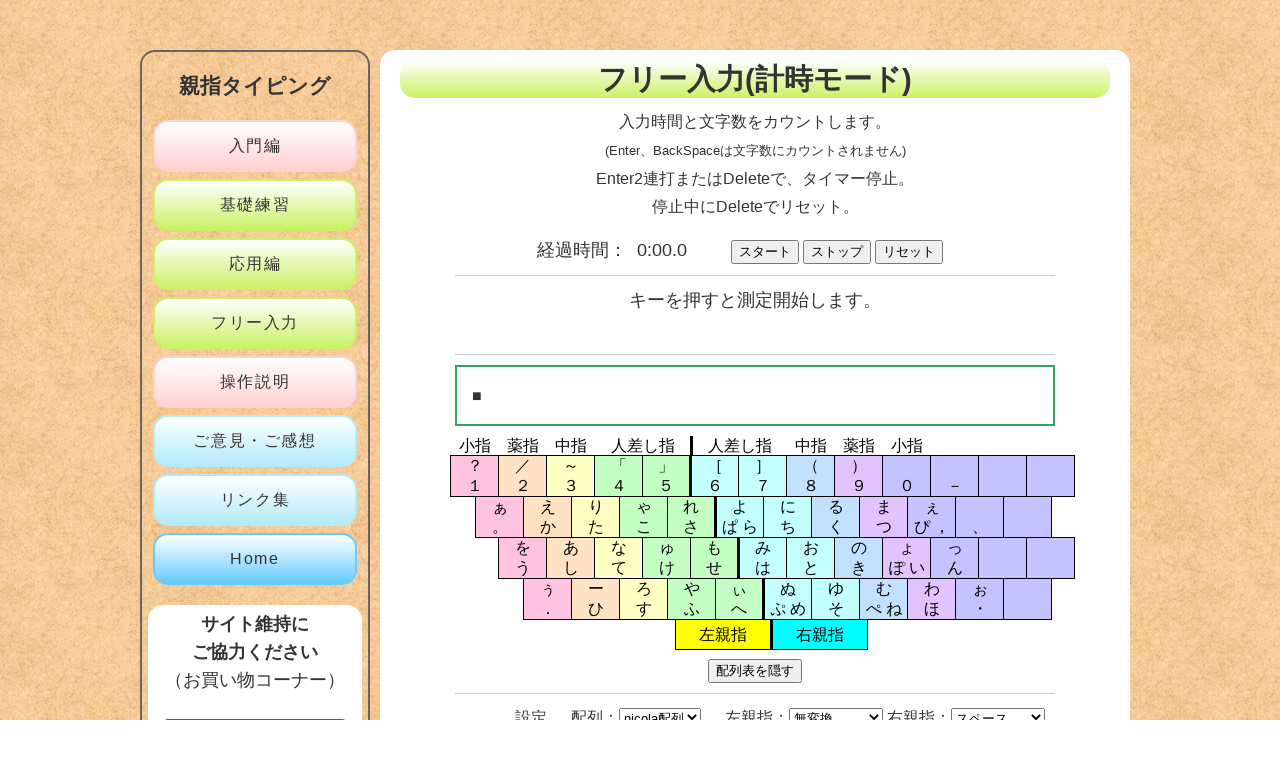

--- FILE ---
content_type: text/html; charset=UTF-8
request_url: https://oyayubi-typing.solaniwa.net/free-typing/free-typing_ctup.php
body_size: 5451
content:
<!doctype html>
<html lang="ja">
<head>
  <meta charset="utf-8">
  <title>フリー入力(計時モード)｜親指タイピング</title>
  <!-- Google tag (gtag.js) -->
<script async src="https://www.googletagmanager.com/gtag/js?id=G-5GW4TR409V"></script>
<script>
  window.dataLayer = window.dataLayer || [];
  function gtag(){dataLayer.push(arguments);}
  gtag('js', new Date());

  gtag('config', 'G-5GW4TR409V');
</script>

<meta name="viewport" content="width=device-width, initial-scale=1.0">
  <meta name="description" content="親指シフト入力のタイピングゲームができるサイトです。特別なソフト不要、英数入力モードのままで遊べます。">
  <link rel="stylesheet" href="/css/base.css?date=20210830">
  <link rel="stylesheet" href="/css/game.css?date=20210825">
  <link rel="stylesheet" href="/css/semai.css?date=20210830">
</head>
<body>
  <div id="waku" class="free">
    <div id="main">
      <h1 id="title">フリー入力(計時モード)</h1>
      
      <p id="howto">入力時間と文字数をカウントします。<br>
        <small>(Enter、BackSpaceは文字数にカウントされません)</small><br>
        Enter2連打またはDeleteで、タイマー停止。<br>停止中にDeleteでリセット。      </p>

      <span class="timer">経過時間：<span id="timer">　</span></span>

      <span id="timer-buttons">
        <input type="button" id="start" value="スタート">
        <input type="button" id="stop" value="ストップ">
        <input type="button" id="reset" value="リセット">
      </span>

      <div id="message">読み込み中・・・</div>
      <div id="field">■</div>
      <!--配列表ここから-->
<div id="hairetsuimg-show">
  <div id="hairetsuimg"></div>
  <input type="button" id="hairetsuimg-hide-button" value="配列表を隠す">
</div>
<div id="hairetsuimg-hide" class="hidden">
  <input type="button" id="hairetsuimg-show-button" value="配列表を表示">
</div><!--/配列表-->

      <div id="setting" class="win">
  <span id="setting-title">設定</span>
  <span id="hairetsu">
    配列：<select id="hairetsu-select">
    </select>
  </span>　<!--/hairetsu-->
  <span id="thumb">
    左親指：<select id="thumbL-select">
      <option value="Alt">Alt<small>非推奨</small></option>
      <option value="NonConvert">無変換</option>
      <option value="Space">スペース</option>
      <option value="Lang2">英数(mac用)</option>
    </select>
    右親指：<select id="thumbR-select">
      <option value="Space">スペース</option>
      <option value="Convert">変換</option>
      <option value="KanaMode">かな(mac用)</option>
    </select>
  </span><!--/thumb-->
  <br>
  <input type="button" id="show-config-button" value="その他の設定▼">
  <form id="other-config" class="hidden" style="text-align:left;">
    <p>キーの判定遅延時間(ミリ秒)　
    <input type="button" id="reset-margin-button" value="デフォルトに戻す(30, 30)"></p>
    <div id="head">
      文字キー：
      <input type="number" id="head-margin-num" min="0" step="1">
      <input type="range" id="head-margin-range" min="0" step="1">
    </div>
    <div id="tail">
      親指キー：
      <input type="number" id="tail-margin-num" min="0" step="1">
      <input type="range" id="tail-margin-range" min="0" step="1">
    </div>
    <small>※お使いの環境などにより誤差が出ます。
    　<a id="margin-img-button" href="javascript:void(0)">イメージ図</a>
    　<a id="margin-hint-button" href="javascript:void(0)">設定例</a></small><br>
    <div id="margin-img" class="hidden">
      <img src="../img/shiftmargin.png" alt="キー判定遅延時間のイメージ図" width="420" height="140">
    </div>
    <div id="margin-hint" class="hidden">
      設定例：<br>親指を早めに押さないと反応が悪い時 → 文字キー遅延時間を長くする<br>シフトが次のキーに響く時 → 親指キー遅延時間を短くする<br>    </div>
    <!--
    <input type="button" id="button" value="ローカルストレージを見る(動作確認用)" onclick="document.getElementById('show-storage').textContent = storage.headMargin + '/' + storage.tailMargin">
  	<div id="show-storage">ここに出力</div>
    -->
  </form><!--/other-config-->
  <div id="pc-switch-wrap" class="to-mac">
  <form method="post">
    <p>mac用のキーが選択されました。<br>
  ページを再読込して、動作モードをmacに切り替えますか？<br>
  <small>※macは、<span style="font-weight: bold;">Chromeではうまく動作しません。</span>SafariまたはFirefoxをお使いください。<br>
  ※親指キー反応遅延時間は、macデフォルト(40,40)に再設定されます。</small>
  </p>

    <input type="submit" id="win-mac-switch-button" value="切り替える">
    <input type="button" id="win-mac-switch-cancel-button" value="今はしない">
    <input type="hidden" name="pc-type" value="mac">
  </form>
</div>

</div><!--/setting-->

      <script async src="https://pagead2.googlesyndication.com/pagead/js/adsbygoogle.js?client=ca-pub-1915127001732029"
     crossorigin="anonymous"></script>
<!-- 親指タイピング：メニュー下 -->
<ins class="adsbygoogle"
     style="display:block"
     data-ad-client="ca-pub-1915127001732029"
     data-ad-slot="2751245871"
     data-ad-format="auto"
     data-full-width-responsive="true"></ins>
<script>
     (adsbygoogle = window.adsbygoogle || []).push({});
</script>    </div><!-- /main -->

<nav id="pankuzu"><!-- 幅狭ウインドウ用パンくずナビ -->
  <ul>
    <li id="home"><a href="../index.php">親指タイピング</a></li>
    <li><a href="index.php">フリー入力</a></li>
  </ul>
</nav>
    ﻿<div id="menu">
  <a class="logo" href="/index.html">親指タイピング</a>
  <nav>
    <a class="beginner" href="/beginner/index.php" title="ホームポジションの説明・手の置き方">入門編</a>
    <a class="training" href="/training/index.php" title="使う段を限定、片手ずつ、など">基礎練習</a>
    <a class="expand" href="/expand/index.php" title="タイピングゲーム色々">応用編</a>
    <a class="free" href="/free-typing/index.php" title="自由に練習できます">フリー入力</a>
    <a class="description" href="/description.php" title="入力画面の詳しい説明">操作説明</a>
    <a class="contact" href="/contact.php" title="一言いいたい、管理人に連絡を取りたい、はこちらから">ご意見・ご感想</a>
    <a class="link" href="/link.php" title="親指シフト環境の作り方など">リンク集</a>
    <a class="home" href="/index.php" title="トップページへ">Home</a>
  </nav>
  


<form id="shopping">
  <div id="shopping-title">サイト維持に<br>ご協力ください<br><span style="font-weight:normal, font-size:100%;">（お買い物コーナー）</span></div>
  <span class="shop-link amazon">
    <a target="_blank" href="https://www.amazon.co.jp/?&_encoding=UTF8&tag=skygarden086-22&linkCode=ur2&linkId=0a8d43da696d64e3c18cdd20f7e920c0&camp=247&creative=1211">Amazon</a>
      </span>
  <span class="shop-link rakuten">
    <a href="https://hb.afl.rakuten.co.jp/hgc/1296de76.24666bda.1296de77.7b9ea04f/?pc=https%3A%2F%2Fwww.rakuten.co.jp%2F" target="_blank" rel="nofollow sponsored noopener" style="word-wrap:break-word;"  >楽天</a>
      </span>
  
  <p class="notice">※こちらのリンクから買い物をすると、管理人に紹介料が入ります。サイト維持費の助けになりますので、ぜひご利用ください。</p>
  <p class="notice">※Amazonギフト券でカンパを送ることもできます。詳しくは<a href="/index.php#donation">こちら</a></p>
</form>

<form id="goiken-form">
  <div id="goiken-title">ご意見箱</div>
  <div class="goiken-count-wrap"><span id="goiken-count">0</span> / 150</div>
  <textarea id="goiken" name="goiken" placeholder="150字以内でご意見・ご感想をどうぞ。"></textarea>
  <div id="post-result"></div>
  <input type="button" id="goiken-post-button" value="送る">
  <div class="notice">※このフォームで送られたご意見は、個人を特定できません。返信が必要な方は、問い合わせフォームをご利用ください。</div>
</form>

<script type="text/javascript" src="/js/goiken.js?date=20190404"></script>
  <script async src="https://pagead2.googlesyndication.com/pagead/js/adsbygoogle.js?client=ca-pub-1915127001732029"
     crossorigin="anonymous"></script>
<!-- 親指タイピング：メニュー下 -->
<ins class="adsbygoogle"
     style="display:block"
     data-ad-client="ca-pub-1915127001732029"
     data-ad-slot="2751245871"
     data-ad-format="auto"
     data-full-width-responsive="true"></ins>
<script>
     (adsbygoogle = window.adsbygoogle || []).push({});
</script></div><!-- /menu -->

<footer>
  <p><small>&copy; 2017-2026 <a href="/index.php">親指タイピング</a><br>
    制作：<a href="https://solaniwa.net/profile/contact-form/" title="管理人ブログのメールフォームへ">文月かずな</a></small></p>
</footer>

<!--アクセス解析-->
<script>
  (function(i,s,o,g,r,a,m){i['GoogleAnalyticsObject']=r;i[r]=i[r]||function(){
  (i[r].q=i[r].q||[]).push(arguments)},i[r].l=1*new Date();a=s.createElement(o),
  m=s.getElementsByTagName(o)[0];a.async=1;a.src=g;m.parentNode.insertBefore(a,m)
  })(window,document,'script','https://www.google-analytics.com/analytics.js','ga');

  ga('create', 'UA-88662226-5', 'auto');
  ga('send', 'pageview');

</script>

  </div><!-- /waku -->
<!--js-setここから-->
<script type="text/javascript">
  //free,ctup
  var firstMessage = "キーを押すと測定開始します。";
</script>
<script type="text/javascript" src="../js/parameters.js?date=20190403"></script>
<script type="text/javascript" src="../js/hairetsu.js?date=20210826"></script>
<script type="text/javascript" src="../js/storage.js?date=20180807"></script>
<script type="text/javascript" src="../js/setting.js?date=20190402"></script>
<script type="text/javascript" src="../js/count.js"></script>
<script type="text/javascript">
function getKey(evt){
  var val = evt.key;
  //keyが半角スペースだったらcodeで見分ける
  if(val === " " && typeof evt.code !== "undefined") val = evt.code;
  //keyがバックスラッシュだったら、codeでの分別を試みる(codeが"undefined"なら諦める)
  if(val === "\\" && evt.code === "IntlYen") val = "yen";
  //win/Chromeのkey名に合わせる
  switch(val){
    case "Nonconvert":
    val = "NonConvert"; break;
    case "Spacebar":
    case " ":
    val = "Space"; break;
    case "Del":
    val = "Delete"; break;
    case "_":
    val = "\\"; break;
      }
  //文字キーが大文字だったら小文字に(CapsLock時)
  if(val.length === 1){
    val = val.toLowerCase();
  }
  return val;
}
//all
function cancelEvent(evt){
  if (evt.preventDefault) {
      evt.preventDefault();
  } else{
  evt.returnValue = false;
  }
}

document.onkeydown = function(evt){
  if(configFlag) return;

  var key = getKey(evt);

  //start→
//free
//ctup
    //not mac
  if(!Ctup.working && key !== "Delete") Ctup.start();
  //start//

  switch (key){

  case thumbL_key:
    thumbL_isShift = true;
    break;

  case thumbR_key:
    thumbR_isShift = true;
    break;

  //delete→
  case "Delete":
  //free
  //ctup
  if(Ctup.working){
    Ctup.stop();
  }else if(!Ctup.working){
  //all
  writtenChars = "";
  document.getElementById("field").innerHTML = "■";
  //ctup
  Ctup.reset();
  }
  break;
  //delete//

  //enter→
  case "Enter":
  //free
  //ctup
  if(Ctup.working){
    if(enterFlag){
      Ctup.stop();
    }else{
      setEnterFlag();
  //all
  writtenChars += "<br>";
  document.getElementById("field").innerHTML = writtenChars + "■";
    //ctup
    }
  }
  break;
  //enter//

  //backspace→
  case "Backspace":
   //free
     //ctup
   if(Ctup.working){
     if(writtenChars !== ""){
       if(writtenChars.substr(-1) !== ">") deletedChars++;
   //all
   if ( writtenChars.substr(-1) == ">"){
     writtenChars = writtenChars.slice(0,-4);
   } else {
     writtenChars = writtenChars.slice(0,-1);
   }
   document.getElementById("field").innerHTML = writtenChars + "■";
     //ctup
     }
   }
   break;
    //backspace//

  default:

    if(typeof kanaMap[key] == "undefined") return false;

    //default-onread//

    setTimeout(function(){
      var L = thumbL_isShift;
      var R = thumbR_isShift;
      if(L && R) return;
      var shift = L? "left": R? "right": "noshift";
      //default-delay→
  //free
  //all
  var charX = kanaMap[key][shift];
  writtenChars += charX;
  document.getElementById("field").innerHTML = writtenChars + "■";
    //ctup
  inputtedChars++;
    //default-delay//
    }, headMargin);

  }//switchここまで

  //last//

  cancelEvent(evt);
}

document.onkeyup = function(evt){
  if(configFlag) return;

  var key = getKey(evt);

  setTimeout(function(){
    if (key === thumbL_key) thumbL_isShift = false;
    if (key === thumbR_key) thumbR_isShift = false;
  }, tailMargin);

  cancelEvent(evt);
}

//free,ctup
Ctup.reset();
document.getElementById("start").onclick = function(){Ctup.start(); this.blur()};
document.getElementById("stop").onclick = function(){Ctup.stop(); this.blur()};
document.getElementById("reset").onclick = function(){
  writtenChars = '';
  document.getElementById('field').innerHTML='■';
  Ctup.reset();
  this.blur()
};
//all
document.getElementById("message").innerHTML = firstMessage;
</script>
<!--/js-set-->
</body>
</html>


--- FILE ---
content_type: text/html; charset=utf-8
request_url: https://www.google.com/recaptcha/api2/aframe
body_size: 265
content:
<!DOCTYPE HTML><html><head><meta http-equiv="content-type" content="text/html; charset=UTF-8"></head><body><script nonce="hii1bCiRVC-_iGHpEdVbeQ">/** Anti-fraud and anti-abuse applications only. See google.com/recaptcha */ try{var clients={'sodar':'https://pagead2.googlesyndication.com/pagead/sodar?'};window.addEventListener("message",function(a){try{if(a.source===window.parent){var b=JSON.parse(a.data);var c=clients[b['id']];if(c){var d=document.createElement('img');d.src=c+b['params']+'&rc='+(localStorage.getItem("rc::a")?sessionStorage.getItem("rc::b"):"");window.document.body.appendChild(d);sessionStorage.setItem("rc::e",parseInt(sessionStorage.getItem("rc::e")||0)+1);localStorage.setItem("rc::h",'1768667990972');}}}catch(b){}});window.parent.postMessage("_grecaptcha_ready", "*");}catch(b){}</script></body></html>

--- FILE ---
content_type: text/css
request_url: https://oyayubi-typing.solaniwa.net/css/base.css?date=20210830
body_size: 2496
content:
/* CSSリセット */
html, body, h1, h2, h3, h4,
/*ul, ol, li, */dl, dt, dd,
p, div, span, img, a,
table, tr, th, td {
  margin: 0;
  padding: 0;
  border: 0;
  font-weight: normal;
  font-size: 100%;
  vertical-align:baseline;
  box-sizing: border-box;
}
article, header, footer, aside,
figure, figcaption, nav, section {
  display:block;
}
body {
  line-height: 180%;
}
/*ol, ul {
  list-style: none;
  list-style-type: none;
}*/
a, input, label{
  cursor: pointer;
}

/*--------------------------------
    全体的な設定
--------------------------------*/
/*div, span{
  border: 1px solid #ccc;} /* テスト用 */

body {
  font-family: 'Hiragino Kaku Gothic ProN', 'ヒラギノ角ゴ ProN W3', Meiryo, メイリオ, Osaka, 'MS PGothic', arial, helvetica, sans-serif;
  color: #333;
  background-image: url(../img/bg.jpg);
  text-align: center;
}
/*ページの外枠*/
#waku{
	max-width: 1000px;
	margin: 50px auto;
	position:  relative;
	overflow: hidden;
}

/*--------------------------------
    メインエリア
--------------------------------*/
#main{
	background-color: #FFF;
	border-radius:15px 15px 0px 0px;
	float: right;
	margin-right: 10px;
	width: 750px;
}
/*  ページタイトル(総合トップ以外)
--------------------------------*/
#title{
	font-size: 180%;
	font-weight: bold;
	border-radius: 15px;
	margin: 10px 20px;
	padding: 5px;
}
/*　「NEW」ラベル
--------------------------------*/
.release{
	color: #ffffff;
	font-weight: bold;
	font-size: 80%;
	background: #ff9900;
	border: 1px solid #ff9900;
	border-radius: 3px;
	vertical-align: middle;
	margin-left: 5px;
	margin-right: 5px;
}
/*  jsで付けたり外したりするclassName
--------------------------------*/
/*↓"visible"は、「表示している」ことをスクリプト内で明示的に書きたいだけで、classとしての実体はありません*/
.hidden{
  display: none;
}
.visible{
}
/*正答数・ミス数・シフト不発数の色*/
.pass{
	color: #c8c8cb;  /*グレー*/
}
.miss{
	color: #ff2800;  /*赤*/
}
.missed{
	border-bottom: 2px solid #ff2800;  /*赤*/
}
.close{
	color: #66ccff;  /*水色*/
}
.closed{
	border-bottom: 2px solid #66ccff;  /*水色*/
}
#message .close{
	color: #0041ff;  /*青*/
}

/*--------------------------------
	左メニュー(幅狭ウインドウでは下)：リンクの色は総合トップのメニュー一覧と共通(ずっと下の方に項目あり)
--------------------------------*/
#menu{
	border: 2px solid #666;
	border-radius: 15px;
	float: left;
	width: 230px;
}
#menu a.logo{
	display: block;
	text-decoration: none;
	color: #333;
	font-size: 130%;
	font-weight: bold;

	margin: 15px 5%;
	padding: 5px;
}
#menu nav a{
	color: #333;
	letter-spacing: 0.1em;
	width: 90%;
	text-decoration: none;
	display: block;

	border-style: solid;
	border-width: 2px;
	border-radius: 15px;

	margin: 7px auto;
	padding: 10px;
}
/*ご意見箱*/
#goiken-form{
  width: 90%;
  margin: 20px auto;
  padding: 5px;
  background: #fff;
  border-radius: 15px;
}
#goiken-title{
  text-align: center;
  font-weight: bold;
  font-size: 110%;
  margin-bottom: 0;
}
.goiken-count-wrap{
  text-align: right;
  font-size: 80%;
}
#goiken-form textarea{
  width: 90%;
  min-height: 100px;
}
#goiken-form input{
  display: block;
  margin: 10px auto;
}
#post-result{
  font-weight: bold;
}
#goiken-form .notice{
  font-size: 70%;
  line-height: 1.6;
  text-align: left;
}

/*お買い物コーナー*/
#shopping{
  width: 90%;
  margin: 20px auto;
  padding: 5px;
  background: #fff;
  border-radius: 15px;
}
#shopping-title{
  text-align: center;
  font-weight: bold;
  font-size: 110%;
  margin-bottom: 0;
}
.shop-link{
  display: block;
  margin: 25px 10px;
  border-radius: 5px;
}
.shop-link a{
  display: block;
  border-radius: 5px;
  padding: 5px 10px;
  text-decoration: none;
  color: #fff;
  letter-spacing: 0.1em;
}
.shop-link a:hover{
  text-decoration: underline;
}
.shop-link.amazon a{
  background-color: #146eb4;
}
.shop-link.rakuten a{
  background-color: #bf0000;
}
.shop-link-appeal{
  display: block;
  margin-top: 3px;
  font-size: 80%;
  line-height: 1.5;
}
#shopping .notice{
  margin: 10px;
  font-size: 80%;
  line-height: 1.6;
  text-align: left;
}

/*広告*/
#menu div.poster{
	margin: 20px auto;
}
/*--------------------------------
    パンくずナビ(幅狭ウインドウだけ表示)
--------------------------------*/
#pankuzu{
	display: none;
}
/*--------------------------------
	フッター
--------------------------------*/
footer{
	background: rgba(255,255,255,0.5);
	float: right;
	overflow: hidden;
	margin-right: 10px;
	width: 750px;
	border-radius:0px 0px 15px 15px;
}
footer p{
	padding: 10px;
}
footer a{
	text-decoration: none;
}
footer a:hover{
	text-decoration: underline;
}

/*--------------------------------
	ボタン・見出しの色の設定。左メニュー以外は、外枠のbodyないしdivに色指定すれば当たる
--------------------------------*/

/*準備中リンク
--------------------------------*/
a.not-open{
	background-color: #999;
	border-color: #CCC;
}

/*	明るいピンク #ffd1d1 / ピンク #ff99a0
--------------------------------*/
/*左と総合トップのメニュー*/
a.beginner,
a.description{
	border-color: #ffd1d1;
	background: linear-gradient(#FFF, #ffd1d1);
}
a.beginner:hover,
a.description:hover{
	background: linear-gradient(#ffd1d1, #FFF);
}
/*メインエリア*/
.beginner h2, .beginner h3,
.description h2, .description h3{
	border-color: #ff99a0;
}
.beginner #title,
.description #title{
  background: linear-gradient(#FFF, #ffd1d1);
}
/*	明るい黄緑 #cbf266 / 緑 #35a16b
--------------------------------*/
/*左と総合トップのメニュー*/
a.training,
a.expand,
a.free{
	border-color: #cbf266;
	background: linear-gradient(#FFF, #cbf266);
}
a.training:hover,
a.expand:hover,
a.free:hover{
	background: linear-gradient(#cbf266, #FFF);
}
/*メインエリア*/
.training h2, .training h3,
.expand h2, .expand h3,
.free h2, .free h3{
	border-color: #35a16b;
}
.training #title,
.expand #title,
.free #title{
	background: linear-gradient(#FFF, #cbf266);
}
/*	明るい空色 #b4ebfa / 空色 #66ccff
--------------------------------*/
/*左と総合トップのメニュー*/
a.contact,
a.link{
	border-color: #b4ebfa;
	background: linear-gradient(#FFF, #b4ebfa);
}
a.contact:hover,
a.link:hover{
	background: linear-gradient(#b4ebfa, #FFF);
}
/*メインエリア*/
.contact h2, .contact h3,
.link h2, .link h3{
	border-color: #66ccff;
}
.contact #title,
.link #title{
	background: linear-gradient(#FFF, #b4ebfa);
}
/*	ホームカラー空色 #66ccff / 青 #0041ff→0033ccに変更
--------------------------------*/
/*左メニューと総合トップ*/
a.home{
	border-color: #66ccff;
	background: linear-gradient(#FFF, #66ccff);
}
a.home:hover{
	background: linear-gradient(#66ccff, #FFF);
}
/*メインエリア*/
.home h1{
	border-color: #66ccff;
}
.home h2,
.home h3{
	border-color: #0033cc;
}
.home #title{
	background: linear-gradient(#FFF, #66ccff);
}


--- FILE ---
content_type: text/css
request_url: https://oyayubi-typing.solaniwa.net/css/game.css?date=20210825
body_size: 2643
content:
/*  モード切替部分
--------------------------------*/
#mode-view{
  width: 30%;
  float: right;
}
#now-mode{
  font-weight: bold;
}
/*不定期に文字化けするので、PHP変数に書いた
#now-mode:before{
  content:"★";
}
#now-mode:after{
  content:"★";
}
*/
#change-mode input{
  border-radius: 5px;
  padding: 3px;
  background: linear-gradient(#fff, #ccc);
  border: 1px solid #ccc;
}
#change-mode input:hover{
  background: linear-gradient(#ccc, #fff);
}
#change-mode p{
  font-size: 70%;
}
/*  win/macの表示
--------------------------------*/
#main{
  position: relative;
}
.pc-mode-label{
  color: #fff;
  width: 55px;
  height: 28px;
  border-radius: 14px;
  vertical-align: middle;
  position: absolute;
  right: 50px;
  top: 15px;
}
.pc-mode-label.win{
  background: #0041ff;
}
.pc-mode-label.mac{
  background: #ff9900;
}
/*  操作説明部分
--------------------------------*/
#howto{
	clear: both;
	margin: 0px 15px 15px;
}
/*  問題の選択肢・最初からボタン・停止ボタン(基礎練習・応用編)
--------------------------------*/
#selection-waku{
  clear: both;
  width: 80%;
  margin: 0 auto 10px;
}
#selection label{
  display: inline-block;
}
/*  タイマー
--------------------------------*/
.timer{
  font-size: 110%;
}
#timer{
  margin: 10px;
}
#timer-buttons{
  margin: 30px;
}
/*  メッセージ
--------------------------------*/
#message{
  font-size: 110%;
  width: 80%;
  margin: 10px auto;
  padding: 10px;
  border-top: 1px solid #ccc;
  border-bottom: 1px solid #ccc;
}
.free #message{
  height: 80px;
}
.training #message,
.expand #message{
  height: 150px;
}
.beginner #message{
  font-size: 100%;
  width: 90%;
}
/*  入力フィールド
--------------------------------*/
#field{
	width: 600px;
	height: auto;
	border: 2px solid #35a16b;
	margin: 10px auto;
	text-align: left;
}
.free #field,
.beginner #field{
  padding: 15px;
  line-height: 170%;
}
.training #field,
.expand #field{
  max-height: 420px;  /*末尾の文字数が無ければ、400pxでピッタリなんだが・・・*/
  padding: 30px 20px;
  overflow: auto;  /*trainingの「あめんぼ赤いな」に対応するため、expandのみの指定から移動した*/
}
.expand #field{
  width: 650px;
}
/*お題の書式*/
#field th{
  font-size: 140%;
}
#field td{
  font-size:110%;
}
#field td span{
  font-weight: bold;
}
.training #field table{
  margin: 0 auto;
  text-align: center;
}
.training #field td span{
  margin-right: 0.1em;
}
/*全文字数表示の書式*/
#field td.field-foot{
	font-size: 100%;
	text-align: right;
	padding-left: 500px;
}
.training #field td.field-foot{
	padding-left: 350px;  /*基礎練習「あめんぼ赤いな」に対応する設定*/
}

/*  配列表表示部
--------------------------------*/
#hairetsuimg-show{
  text-align: right;
  padding: 0 20px;
}
#hairetsuimg{
  width: 40em;
  margin: 0 auto 10px;
}
#hairetsuimg-show input{
  display: block;
  margin: 0 auto 10px;
}
#hairetsuimg-hide input{
  display: block;
  margin: 0 auto 20px;
}
/*  配列表の書式
--------------------------------*/
/*セルの書式と大きさを指定*/
#hairetsuimg table{
  border-collapse: collapse;
  margin-bottom: -1px;
}
#hairetsuimg td{
  color: #000;
  border: 1px solid #000;
  text-align: center;
  width: 3em;
/*  height: 1.6em;*/
  line-height: 130%;
}
#hairetsuimg td#L0,
#hairetsuimg td#R0{
  width: 6em;
  height: 30px;
/*  font-weight: bold;*/
  padding-top: 5px;
}
/*無シフトの文字を太字にする細工：今使ってない*/
#hairetsuimg span.bold{
  font-weight: bold;
}
/*先頭行特有の指定*/
#hairetsuimg #fingerLabel td{
  border: none;
  background-color: transparent !important;
}
/*先頭行の人差し指のセル幅を倍に*/
#hairetsuimg #left_index_finger,
#hairetsuimg #right_index_finger{
  width: 6em;
}
/*各段左端のスペーサー*/
#hairetsuimg td.spacer0{  /*最上段と数字の段*/
  border: none;
  background-color: transparent !important;
  width: 1em;
}
#hairetsuimg td.spacer1{  /*qwert...の段*/
  border: none;
  background-color: transparent !important;
  width: 2.5em;
}
#hairetsuimg td.spacer2{  /*asdfg...の段*/
  border: none;
  background-color: transparent !important;
  width: 4em;
}
#hairetsuimg td.spacer3{  /*zxcvb...の段*/
  border: none;
  background-color: transparent !important;
  width: 5.5em;
}
#keyLine_thumb{
  margin-left: 15em;
}
/*左右の手の境目の線を太く*/
#hairetsuimg td#left_index_finger,
#hairetsuimg td#key_5,
#hairetsuimg td#key_t,
#hairetsuimg td#key_g,
#hairetsuimg td#key_b,
#hairetsuimg td#L0{
  border-right: #000 solid 3px;
}
/*各指のキー色(0が拇指～4が小指)*/
#hairetsuimg td{
  background-color: #ccc;  /*指定なければ灰色*/
}
#hairetsuimg td.L4{
  background-color: #ffc3e1;  /*赤*/
}
#hairetsuimg td.L3{
  background-color: #ffe1c3;  /*橙*/
}
#hairetsuimg td.L2{
  background-color: #ffffc3;  /*黄*/
}
#hairetsuimg td.L1{
  background-color: #c3ffc3;  /*緑*/
}
#hairetsuimg td#L0{
  background-color: #ff0;  /*鮮やかな黄*/
}
#hairetsuimg td#R0{
  background-color: #0ff;  /*鮮やかな水色*/
}
#hairetsuimg td.R1{
  background-color: #c3ffff;  /*青*/
}
#hairetsuimg td.R2{
  background-color: #c3e1ff;  /*藍*/
}
#hairetsuimg td.R3{
  background-color: #e1c3ff;  /*紫*/
}
#hairetsuimg td.R4{
  background-color: #c3c3ff;  /*藍２*/
}
/*数字の段は使わないモードでは灰色に*/
/*2021.08の改修で、応用編では使うように変えた（さしあたり名作小説）*/
#main.training #keyLine0 td{
/*#main.expand #keyLine0 td{*/
  background-color: #ccc;
}

/*基礎練習で使う指定はこんな感じか？*/
#hairetsuimg.type-home #keyLine1 td, #hairetsuimg.type-home #keyLine3 td,
#hairetsuimg.type-12 #keyLine1 td,
#hairetsuimg.type-23 #keyLine3 td,
#hairetsuimg.type-left td[class ^= "R"], #hairetsuimg.type-left #R0,
#hairetsuimg.type-right td[class ^= "L"], #hairetsuimg.type-right #L0{
  background-color: #ccc;
}
/*beginnerで使いそうな指定(考え中・・・)*/
/*親要素 td に position: relative; を付けると、Firefoxで枠線が表示されなくなってしまった
ので、この項目は末永く保留中(画像で何とかしてる)

#hairetsuimg.beginner2 #key_f::before,
#hairetsuimg.beginner2 #key_j::before{
  content: "○";
  font-weight: bold;
  font-size: 4.5em;
  position: absolute;
  top: 10px;
  left: -10px;
  z-index: 10;
}*/

/*  設定部分
--------------------------------*/
#setting{
  text-align: right;
  width: 80%;
  padding: 10px;
  margin: 0 auto 20px;
  border-top: 1px solid #ccc;
  border-bottom: 1px solid #ccc;
  position: relative;
}
#setting-title{
  margin-right: 20px;
  padding-bottom: 2px;
  border-bottom: 1px solid #ccc;
}
.beginner #setting{
  width: 90%;
}
/*  win/macの切替パネル
--------------------------------*/
#pc-switch-wrap{
  width: 450px;
/*  height: 250px;*/
  height: auto;
  text-align: left;
  background: #fff;
  border-width: 5px;
  border-style: solid;
  border-radius: 10px;
  position: absolute;
  top: -250px;
  right: 0;
  left: 0;
  margin: auto;
  display: none;
}
#pc-switch-wrap.to-mac{
  border-color: #ff9900;
}
#pc-switch-wrap.to-win{
  border-color: #0041ff;
}
#pc-switch-wrap form{
  margin: 20px;
}

/*  beginner2下部のヒント
--------------------------------*/
p.beginner-hint{
  border-radius: 10px;
  border: dashed 3px #0ff;
  padding: 5px 10px;
}


--- FILE ---
content_type: text/css
request_url: https://oyayubi-typing.solaniwa.net/css/semai.css?date=20210830
body_size: 1178
content:
/******************************************

ウインドウ幅が狭いとき（～○○px）の設定

******************************************/

/*	表示を切り替えるウインドウ幅
--------------------------------*/
@media  (max-width:1020px){

/*--------------------------------
	主要ブロックの横幅・余白を再設定
--------------------------------*/
#waku{
	width: auto;
	margin: 20px auto;
}

#main, #menu, footer{
	clear: both;
}
#main{
	width: 94%;
	margin: 30px 3% 5px;
}
#menu, footer{
	width: 94%;
	margin: 5px 3%;
}
#main, footer{
	border-radius: 15px;
}

/*--------------------------------
	左メニュー(幅狭ウインドウでは下)
--------------------------------*/
#menu a.logo{
	display: none;
}
#menu nav a{
	float: left;
	width: 48%;
	margin-left: 1%;
}
/*ご意見箱、お買い物コーナー*/
#goiken-form,
  #shopping{
	clear: both;
	max-width: 350px;
}
/*--------------------------------
	パンくずリスト(幅狭ウインドウだけ表示)
--------------------------------*/
#pankuzu{
	display: inline;
	position: absolute;
	left: 30px;
	top: 5px;
	z-index: 2;
}
#pankuzu ul{
	padding: 0px;
	margin: 0px;
}
#pankuzu ul li{
	display: inline;
}
#pankuzu ul li:after{
	content: " > "
}
#pankuzu ul li a{
	color: #333;
	font-size: small;
	font-weight: bold;
	text-decoration: none;
}
#pankuzu ul li a:hover{
	text-decoration: underline;
}

/*--------------------------------
	フッター
--------------------------------*/
footer p{
}


}	/*ウインドウ幅が狭いときの指定、ここまで*/

/******************************************

 ウインドウ幅がもっと狭いとき(モバイルも)（～700px）

******************************************/

/*	表示を切り替えるウインドウ幅
--------------------------------*/
@media  (max-width:699px){

/*--------------------------------
	主要ブロックの横幅・余白を再設定
--------------------------------*/
#waku{
	width: auto;
	margin: 20px auto;
}

#main, #menu, footer{
	clear: both;
}
#main{
	width: 94%;
	margin: 30px 3% 5px;
}
#menu, footer{
	width: 94%;
	margin: 5px 3%;
}
#main, footer{
	border-radius: 15px;
}
/*--------------------------------
	総合トップ特有の指定
--------------------------------*/
#home h1{
	font-size: 200%;
	width: 80%;
}

/*更新情報・お知らせ*/
#new dl{
	width: auto;
}
/*--------------------------------
	ゲームページ
--------------------------------*/
/*	タイマー部分
--------------------------------*/
.timer{
  display: block;
	margin: 10px auto;
}
#timer-buttons{
	display: block;
  margin: 10px auto;
}

/*	問題文エリア
要編集(201804012記)
--------------------------------*/

#field{
	width:auto;
}

/*問題文のtableの設定*/

#field table.question td{
	font-size: 100%;
}
#field table.question th{
	font-size: 110%;
}

/*長めの単語表示用*/
#field-longword table.question td{
	font-size: 100%;
}
#field-longword table.question th{
	font-size: 120%;
}

/*文章表示用*/
#field-sentence #field{
	width: auto;
}
#field-sentence table.question td{
	font-size: 100%;
}
#field-sentence table.question th{
	font-size: 120%;
}
#field-sentence p.field-foot{
	font-size: 90%;
}
/*	配列表の表示エリア
--------------------------------*/
#hairetsuimg-show,
#hairetsuimg-hide{
	width: auto;
}

/*--------------------------------
	左メニュー(幅狭ウインドウでは下)
--------------------------------*/
#menu a.logo{
	display: none;
}
#menu nav a{
	float: left;
	width: 48%;
	margin-left: 1%;
}
/*--------------------------------
	フッター
--------------------------------*/
footer p{
}


}	/*ウインドウ幅がすごく狭いとき、ここまで*/

/******************************************

ウインドウ幅がすごく狭いときの、配列表の表示サイズ切替

******************************************/

@media  (max-width:650px){
	#hairetsuimg{
		width: 600px;
		height: auto;
	}
}
@media  (max-width:550px){
	#hairetsuimg{
		width: 550px;
	}
}
@media  (max-width:500px){
	#hairetsuimg{
		width: 500px;
		height: auto;
	}
}
@media  (max-width:450px){
	#hairetsuimg{
		width: 450px;
	}
}
@media  (max-width:400px){
	#hairetsuimg{
		width: 400px;
	}
}


--- FILE ---
content_type: application/javascript
request_url: https://oyayubi-typing.solaniwa.net/js/count.js
body_size: 1392
content:
//  計時モードで使用
//---------------------------------

//タイマー
var Timer = {
  baseTime: 0,
  elapsedTime: 0,

  start: function(){
    Timer.baseTime = new Date();
  },

  stop: function(){
    var now = new Date();
    Timer.elapsedTime += now - Timer.baseTime;
  },

  reset: function(){
    Timer.baseTime = 0;
    Timer.elapsedTime = 0;
  }
};
//タイマー表示用
var showTimer = null;

//カウントアップ用
var Ctup = {
  working: false,

  //開始
  start: function(){
    Ctup.working = true;
    Timer.start();

    document.getElementById("start").disabled = true;
    document.getElementById("reset").disabled = true;
    document.getElementById("message").innerHTML = "測定中・・・";

    showTimer = setInterval( function(){
      var now = new Date();
      var t = now - Timer.baseTime + Timer.elapsedTime;

      var disp = Math.floor( t/(60*1000) ) + ":";
      disp += ("00" + (Math.floor(t/1000) % 60) ).slice(-2) + ".";
      disp += Math.floor( (t % 1000)/100 );
      document.getElementById("timer").textContent = disp;
    },100);
  },

  //一時停止
  stop: function(){
    if(Ctup.working){
      Ctup.working = false;
      Timer.stop();
      clearInterval(showTimer);
      showTimer = null;
      Ctup.showElapsedTime();
      if(typeof Toi !== "undefined"){
        Ctup.ShowScore.game();
      }else{
        Ctup.ShowScore.free();
      }

      document.getElementById("start").disabled = false;
      document.getElementById("reset").disabled = false;
    }
  },

  //経過時間を表示
  showElapsedTime: function(){
    var t = Timer.elapsedTime;
    var min = Math.floor( t/(60*1000) );
    var sec = ("00" + (Math.floor(t/1000) % 60) ).slice(-2);
    var msec = Math.floor( (t % 1000)/100 );
    document.getElementById("timer").textContent = min + ":" + sec + "." + msec;
  },

  //記録表示
  ShowScore: {
    free: function(){
      var t = Timer.elapsedTime;
      var inp = inputtedChars;
      var del = deletedChars;
      var error = (inp !== 0) ? Math.round(del/inp*100): "-";
      var speed = (t !== 0)? ( Math.round( 60*10000*inp/t ) )/10: "-";

      var disp = "入力総字数：" + inp + "字　　";
      disp += "入力速度：" + speed + "字／分<br>";
      disp += "削除字数：" + del + "字 (" + error + "％)　　　";
      disp += "最終字数：" + (inp - del) +"字</p>";
      document.getElementById("message").innerHTML = disp;
    },
    //基礎練習と応用編の記録表示
    game: function(){
      var disp = "";
      var t = Timer.elapsedTime;
      var pass = passCount;
      var close = closeCount;
      var miss = missCount;
      var total = pass + close + miss;
      var passPercent = (total !== 0)? Math.round( pass/total*100 ): "-";
      var closePercent = (total !== 0)? Math.round( close/total*100 ): "-";
      var missPercent = (total !== 0)? Math.round( miss/total*100 ): "-";
      var speed = (t !== 0)? ( Math.round( 60*10000*total/t ) )/10: "-";

      if(charCount === totalChars){
        disp = (passPercent === 100)? "<p>パーフェクト！！</p>": "<p>終了！！</p>";
      }
      disp += "<p>正答数：" + pass + "字　　";
      disp += "正答率：" + passPercent + "％<br>";
      disp += "ミスタッチ：<span class='miss'>" + miss + "回／" + missPercent + "％</span>";
      if(typeof closeFlag !== "undefined"){
        disp += "　　シフト不発：<span class='close'>" + close + "回／" + closePercent + "％</span>";
      }
      disp += "<br>入力速度：" + speed + "字／分";
      disp += (charCount === totalChars)? "　　　もう一度 → Enter</p>": "</p><p>「最初から」ボタンで問題をセットしてください。</p>";
      document.getElementById("message").innerHTML = disp;
    }
  },

  //カウント初期化
  reset: function(){
    document.getElementById("timer").textContent = "0:00.0";
    document.getElementById("message").innerHTML = firstMessage;

    inputtedChars = 0;
    deletedChars = 0;

    Timer.reset();
  }
};


--- FILE ---
content_type: application/javascript
request_url: https://oyayubi-typing.solaniwa.net/js/storage.js?date=20180807
body_size: 986
content:
var storage = localStorage;

//読み出し(即時実行)
//ストレージに項目がなかったら作成する。cookieがあればそこからセットする
(function(){
  //ストレージがあれば何もしない
  if(typeof storage.headMargin != "undefined"){
    if(typeof storage.hairetsu == "undefined"){
      storage.hairetsu = "NICOLA";
    }
    return;
  }
  
  //クッキーがあれば読み出す(項目名"oyayubityp"、期限90日)
  var L_key, R_key, Hairetsu;
  var cook = document.cookie + ";";
  var head,tail;  //読みだす項目の頭とお尻が、クッキー全体の何文字目か
  head = cook.indexOf("oyayubityp",0);
  if (head !== -1){
    tail = cook.indexOf(";", head);
    var value = cook.substring(head + 11, tail);  //11＝"oyayubityp="の文字数
    var kiroku = value.split(".");
    var L = parseInt(kiroku[0]);
    var R = parseInt(kiroku[1]);
    var H = parseInt(kiroku[2]);
    
    L_key = (L === 18)? "Alt":
                (L === 28)? "NonConvert":
                (L === 32)? "Space": "";
    R_key = (R === 32)? "Space":
                (R === 29)? "Convert": "";
    Hairetsu = (H === 1)? "show": "hidden";
    
    //クッキー削除
    var date = new Date();
    date.setTime(0);
    document.cookie = "oyayubityp=;expires=" + date.toGMTString();
  }else{
    //cookieが保存されていないとき
    if(typeof isAlt == "undefined"){
      L_key = "NonConvert";
      R_key = "Space";
      Hairetsu = "show";
      alert("記録が読み込めません。左親指キー：無変換、右親指キー：スペース、と設定します。");
    }else{
      //入門編2だったら
      L_key = "";
      R_key = "";
      Hairetsu = "show";
    }
  }
  storage.hairetsu = "NICOLA";
  storage.thumbL_key = L_key;
  storage.thumbR_key = R_key;
  storage.hairetsuimg = Hairetsu;
  storage.headMargin = 30;
  storage.tailMargin = 30;
})();

//ストレージから設定を読み出す
//hairetsuとhairetsuimgは直接参照する
thumbL_key = storage.thumbL_key;
thumbR_key = storage.thumbR_key;
headMargin = parseInt(storage.headMargin);
tailMargin = parseInt(storage.tailMargin);

function dataSave(name, value){
  storage[name] = value;
}
function dataLoad(name){
  return storage[name];
}


--- FILE ---
content_type: application/javascript
request_url: https://oyayubi-typing.solaniwa.net/js/goiken.js?date=20190404
body_size: 703
content:
document.getElementById("goiken").onfocus = function(){
  configFlag = true;
};

document.getElementById("goiken").onblur = function(){
  configFlag = false;
};

//文字数カウント
document.getElementById("goiken").onkeyup = function(){
  var num = this.value.length;
  var view = document.getElementById("goiken-count");
  view.textContent = num;
  if(num <= 150){
    view.className = "";
    document.getElementById("goiken-post-button").disabled = false;
  }else{
    view.className = "miss";
    document.getElementById("goiken-post-button").disabled = true;
  }
};

//目安箱のボタンのの動作(非同期通信で送信する)
document.getElementById("goiken-post-button").addEventListener('click', function(){
  var goiken = document.getElementById("goiken");
  var result = document.getElementById("post-result");

  if(goiken.value.length === 0){
    result.textContent = "入力されていません。";
    return;
  }

  var button = document.getElementById("goiken-post-button");
  button.disabled = true;

  var xhr = new XMLHttpRequest();
  xhr.onreadystatechange = function(){
    if (xhr.readyState === 4){  //通信完了時
      if(xhr.status === 200){  //通信成功
        result.textContent = xhr.responseText;
        button.disabled = false;
        if(xhr.responseText.indexOf("送信しました") >= 0){
          goiken.value = "";
          document.getElementById("goiken-count").textContent = "0";
        }
      }else{  //通信失敗
        result.textContent = "通信に失敗しました。";
        button.disabled = false;
      }
    }
  };
  xhr.open('POST', '/post-goiken.php', true);
  xhr.setRequestHeader( 'Content-Type', 'application/x-www-form-urlencoded' );
  xhr.send( 'text=' + goiken.value + '&url=' + location.href );
  result.textContent = "通信中・・・";
}, false);


--- FILE ---
content_type: application/javascript
request_url: https://oyayubi-typing.solaniwa.net/js/hairetsu.js?date=20210826
body_size: 2940
content:
var kanaMap = {};

//「￥」と「＿」どちらもkeyがバックスラッシュなので、「￥」のkeyを「yen」にしてみた(codeで取ると区別できるが・・・)
var keyMap = [
  ["1","2","3","4","5","6","7","8","9","0","-","^","yen"],
  ["q","w","e","r","t","y","u","i","o","p","@","["],
  ["a","s","d","f","g","h","j","k","l",";",":","]"],
  ["z","x","c","v","b","n","m",",",".","/","\\"]
];

var Layout = {
  NICOLA: {
    kanaMap: {},
    img: ""
  },
  ORZ: {
    kanaMap: {},
    img: ""
  },
/*  ASUKA: {
    kanaMap: {},
    img: ""
  },*/
};

//ここから配列マップ(オブジェクト)と表(HTML)生成
(function(){

//文字の当たってない所は「Ｘ」を書いておく(英字のxでも「かける」記号でもOK)
var LayoutSource = {
  NICOLA: {
    label: "nicola配列",
    type: "normal",
    mapSource: {
      noshift: ["１２３４５６７８９０－ｘｘ",
                "。かたこさらちくつ，、ｘ",
                "うしてけせはときいんｘｘ",
                "．ひすふへめそねほ・ｘ"],
  
      left: [ "？／～「」［］（）ｘｘｘｘ",
              "ぁえりゃれぱぢぐづぴｘｘ",
              "をあなゅもばどぎぽｘｘｘ",
              "ぅーろやぃぷぞぺぼｘｘ"],
  
      right: ["？／～「」［］（）ｘｘｘｘ",
              "ｘがだござよにるまぇｘｘ",
              "ヴじでげぜみおのょっｘｘ",
              "ｘびずぶべぬゆむわぉｘ"]
    }
  },
  ORZ: {
    label: "orz配列",
    type: "rightShift",
    mapSource: {
      noshift: ["１２３４５ｘ６７８９０－ｘ",
                "。かたこさｘらちくつ，、",
                "うしてけせｘはときいんｘ",
                "．ひすふへｘめそねほ・"],
  
      left: [ "？／～「」ｘ［］（）ｘｘｘ",
              "ぁえりゃれｘぱぢぐづぴｘ",
              "をあなゅもｘばどぎぽｘｘ",
              "ぅーろやぃｘぷぞぺぼｘ"],
  
      right: ["？／～「」ｘ［］（）ｘｘｘ",
              "ｘがだござｘよにるまぇｘ",
              "ヴじでげぜｘみおのょっｘ",
              "ｘびずぶべｘぬゆむわぉ"]
    }
  },
  ASUKA: {  //機能キーには対応していません。(勝手ながら空キーに置き換え)
    label: "飛鳥かな配列123(標準飛鳥)",
    type: "normal",
    mapSource: {
      noshift: ["１２３４５６７８９０－ｘｘ",
                "「ーｘび％ｘｘとはぽ」ｘ",
                "きしうてぎゆんいかたほ・",
                "じちにりぶゃっょゅさｘ"],
  
      left: ["｛［］｝゛ｘ’＊￥／＋＾｜",
             "ぃひけぁぅヴ！よふへ）ｘ",
             "だあがばぇずるすまでげｘ",
             "ぜねせぴぉやえ、。？ｘ"],
  
      right: ["！”＃＄％＆ｘ゜＞＜＝＿ｘ",
              "（べれぺ～ぢぬどめぞごｘ",
              "わおならぷづくのこそろｘ",
              "ぱぐみざ＊むをつもぼｘ"]
    }
  }
};

//文字入力に必要なmapを生成するメソッド
function generateKanaMap(name){
  var layout = LayoutSource[name].mapSource;
  var shifts = Object.keys(layout);
  var len_s = shifts.length;
  var num = [];
  for(var i=0; i<keyMap.length; i++){
    num[i] = keyMap[i].length;
  }
  var len_n = num.length;
  var alert = [];

  //必要な文字数が配列表に揃っているか確認
  (function(layout){
    for(var s=0; s<len_s; s++){
      for(var i=0; i<len_n; i++){
        if(layout[shifts[s]][i].length !== num[i]){
          alert.push(shifts[s] +"の"+ (i+1) +"行目の字数が違います");
        }
      }
    }
  })(layout);

  if(alert.length === 0){
    var newKanaMap = {};
    for(var s=0; s<len_s; s++){
      var shift = shifts[s];
      var base = layout[shift];
      for(var i=0; i<len_n; i++){
        var kanas = base[i];
        kanas = kanas.replace(/[xXｘＸ×]/g,"x");
        for(var j=0; j<num[i]; j++){
          var key = keyMap[i][j];
          var kana = kanas.charAt(j);
          if(kana === "x") kana = "";
          if(typeof newKanaMap[key] === "undefined") newKanaMap[key] = {};
          newKanaMap[key][shift] = kana;
        }
      }
    }
    return newKanaMap;
  }else{
    console.log(alert);
    return null;
  }
}//map生成メソッドここまで

//配列表を生成するための小道具
var dakuten = {
  "か": "が", "き": "ぎ", "く": "ぐ", "け": "げ", "こ": "ご", 
  "さ": "ざ", "し": "じ", "す": "ず", "せ": "ぜ", "そ": "ぞ", 
  "た": "だ", "ち": "ぢ", "つ": "づ", "て": "で", "と": "ど", 
  "は": "ば", "ひ": "び", "ふ": "ぶ", "へ": "べ", "ほ": "ぼ", 
  "う": "ヴ"
};
var fingerLabel = {
  left: ["L4","L3","L2","L1","L1"],
  right: ["R1","R1","R2","R3","R4"]
};
function generateKeyCell(side, key, className, N, L, R){
  var cell = '<td id="key_'+ key +'" class="' + className + '">';
//  var boldN = '<span class="bold">' + N + '</span>';
  switch(side){
    case "left":
      if( L === R ){ R = ''; }
      cell += L +'<br>';
      cell += (dakuten[N] === R)? N: (R +' '+ N);
      break;
    case "right":
      if( R === L ){ L = ''; }
      cell += R +'<br>';
      cell += (dakuten[N] === L)? N: (L +' '+ N);
      break;
    case "none":
      cell += N +'<br>';
      break;
  }
  cell += '</td>';
  return cell;
}
//配列表を生成して返すメソッド
function generateHairetsuimg(name){
  var kanaMap = Layout[name].kanaMap;
  var type = LayoutSource[name].type;

  //最初の一行
  var disp = '<table id="fingerLabel"><tr>';
  disp += '<td class="spacer0"></td>';
  disp += '<td>小指</td><td>薬指</td><td>中指</td>';
  disp += '<td id="left_index_finger">人差し指</td>'
  if(type === "rightShift"){
    disp += '<td>　</td>';
  }
  disp += '<td id="right_index_finger">人差し指</td><td>中指</td><td>薬指</td>';
  if(type === "rightShift"){
    disp += '<td colspan="3">小指</td>';
  }else{
    disp += '<td colspan="4">小指</td>';
  }
  disp += '</tr></table>';

  for(var i=0; i<keyMap.length; i++){
    disp += '<table id="keyLine'+ i +'"><tr>';
    disp += '<td class="spacer'+ i +'"></td>';
    var keys = keyMap[i];
    var j=0;
    var k=0;
    for( ; j<5; j++){
      var key = keys[j];
      disp += generateKeyCell("left", key, fingerLabel.left[j], kanaMap[key].noshift, kanaMap[key].left, kanaMap[key].right);
    }
    if(type === "rightShift"){
      var key = keys[j];
      disp += generateKeyCell("none", key, "none", kanaMap[key].noshift, kanaMap[key].left, kanaMap[key].right);
      j++;
    }
    for( ; j<keys.length; j++){
      var key = keys[j];
      disp += generateKeyCell("right", key, fingerLabel.right[k], kanaMap[key].noshift, kanaMap[key].left, kanaMap[key].right);
      if(k < fingerLabel.right.length-1) k++;
    }
    disp += '</tr></table>';
  }
  disp += '<table id="keyLine_thumb"><tr>';
  disp += '<td id="L0">左親指</td>';
  disp += '<td id="R0">右親指</td>';
  disp += '</tr></table>';
  
  return disp;
}

//ここで実際に全部生成
var names = Object.keys(Layout);
var option = "";

for(i=0; i<names.length; i++){
  var name = names[i];
  Layout[name].kanaMap = generateKanaMap(name);
  if(Layout[name].kanaMap){
    Layout[name].img = generateHairetsuimg(name);
    option += '<option value="' + name + '">' + LayoutSource[name].label + '</option>';
  }
  document.getElementById("hairetsu-select").innerHTML = option;
}



})();  //配列マップと表の生成ココまで


--- FILE ---
content_type: application/javascript
request_url: https://oyayubi-typing.solaniwa.net/js/parameters.js?date=20190403
body_size: 807
content:
//回答・入力に使うグローバル変数一覧
var kanaMap = {};  //ここにhairetsu.js内のメソッドで配列表をセット
var hairetsuName = "nicola";  //配列表読込用。Layoutから自動生成に変えたら不要になる
var layoutName = 'all';  //しっくりこない変数名だが、無数のお題ファイルに書いちゃったので変えられない・・・

//ローカルストレージからセットする変数(storage.js内でセット)
var headMargin, tailMargin;
var thumbL_key, thumbR_key;
//storage.hairetsuimg は、直接ローカルストレージを参照する

var thumbL_isShift = false;
var thumbR_isShift = false;

//Enterのダブルクリックを検出したい時のフラグ
var enterFlag = false;
function setEnterFlag(){
  enterFlag = true;
  setTimeout(function(){enterFlag = false}, 500);
}

//PC切替ウインドウが開いているとき、親指キーの数値設定欄にフォーカスしてるとき
var configFlag = false;

//フリー入力用
var writtenChars = "";
var inputtedChars = 0;
var deletedChars = 0;

//基礎練習・応用編用
var charArray = [];
var keyArray = [];
var charAtLineEnd = [];
var totalLines = 0;
var totalChars = 0;

var lineCount = 0;
var charCount = 0;
var passCount = 0;
var closeCount = 0;
var missCount = 0;
var closedList = [];
var missedList = [];

var isReady = false;
var scrollFlag = false;
//var closeFlag = false;  //成績表示での分岐に使うため、main-js.php内で定義


--- FILE ---
content_type: application/javascript
request_url: https://oyayubi-typing.solaniwa.net/js/setting.js?date=20190402
body_size: 2568
content:
//入力値のエスケープ用
function escapeHTML(str) {
    str = str.replace(/&/g, '&amp;');
    str = str.replace(/</g, '&lt;');
    str = str.replace(/>/g, '&gt;');
    str = str.replace(/"/g, '&quot;');
    str = str.replace(/'/g, '&#39;');
    return str;
}
//「その他の設定」ボタンの動作
document.getElementById("show-config-button").onclick = function(){
	var config = document.getElementById("other-config");
	var button = document.getElementById("show-config-button");
  if(config.className === "hidden"){
		config.className = "visible";
		button.value = "その他の設定▲";
	}else{
		config.className = "hidden";
		button.value = "その他の設定▼";
	}
	this.blur();
};

//配列の選択・セット
//------------------------------
var Hairetsu = {
  set: function(name){
    if(typeof isAlt == "undefined"){
      kanaMap = Layout[name].kanaMap;
      document.getElementById('hairetsuimg').innerHTML = Layout[name].img;
    }else{  //beginner2なら画像で
      document.getElementById('hairetsuimg').innerHTML = '<img src="../img/' + name + '-setumei-thumb.png">';
    }
    console.log(name + "の配列をセットしたつもり");
  },
  save: function(){
    var val;
    val = document.getElementById("hairetsu-select").value;
    val = escapeHTML(val);
    if(typeof Layout[val] != "undefined"){
      dataSave("hairetsu", val);
      Hairetsu.set(val);
    }
  },
  //ページロード時に実行(この下で呼び出し)
  //hairetsuNameはparamaters.js内で定義(画像読込用、現在"nicola"固定)
  load: function(){
    var val = storage.hairetsu;
    document.getElementById("hairetsu-select").value = val;
    Hairetsu.set(val);

    //↓のlayoutNameはparameters.jsで定義→基礎練習なら、各お題ファイルでlayoutNameを上書きしてる
    if(layoutName !== "all"){
      document.getElementById('hairetsuimg').className = "type-" + layoutName;
    }
  }
};
//設定画面のパーツに動作を付与
document.getElementById("hairetsu-select").onchange = function(){
  Hairetsu.save();
  this.blur();
};
Hairetsu.load();


//配列表を見る/消す
//------------------------------
var Hairetsuimg = {
  hide: function(){
    document.getElementById('hairetsuimg-show').className = 'hidden';
    document.getElementById('hairetsuimg-hide').className = 'visible';
    dataSave("hairetsuimg", "hidden");
  },

  show: function(){
    document.getElementById('hairetsuimg-show').className = 'visible';
    document.getElementById('hairetsuimg-hide').className = 'hidden';
    dataSave("hairetsuimg", "show");
  },

  switch: function(val){
    if(val === 0 || val === 'hidden') Hairetsuimg.hide(); return;
    if(val === 1 || val === 'show') Hairetsuimg.show();
  }
};
document.getElementById("hairetsuimg-hide-button").onclick = function(){
  Hairetsuimg.hide();
  this.blur;
};
document.getElementById("hairetsuimg-show-button").onclick = function(){
  Hairetsuimg.show();
  this.blur;
};
(function(){
  var val = dataLoad("hairetsuimg");
  Hairetsuimg.switch(val);
})();

//親指用キーの選定
//------------------------------
var Thumb = {
  spaceL: document.getElementById("thumbL-select").options[2],
  spaceR: document.getElementById("thumbR-select").options[0],

  //ページロード時に実行(この下で呼び出し)(beginner2のonkeydownでも使ってる)
  showKey: function(){
    document.getElementById("thumbL-select").value = thumbL_key;
    document.getElementById("thumbR-select").value = thumbR_key;

    if(thumbL_key === "Space") Thumb.spaceR.disabled = true;
    if(thumbR_key === "Space") Thumb.spaceL.disabled = true;
  },

  saveKey: function(LR){
    var key;
    key = document.getElementById("thumb" + LR + "-select").value;
    key = escapeHTML(key);

    if(LR === "L"){
      thumbL_key = key;
      dataSave("thumbL_key", key);
    }
    if(LR === "R"){
      thumbR_key = key;
      dataSave("thumbR_key", key);
    }

    var space = (LR === "L")? Thumb.spaceR: Thumb.spaceL;
    if(key == "Space"){
      space.disabled = true;
    }else{
      space.disabled = false;
    }
    return key;
  },
  whichPC: function(key){
    if(key === "Alt" || key === "NonConvert" || key === "Convert"){
      return "win";
    }else if(key === "Lang2" || key === "KanaMode"){
      return "mac";
    }else{
      return " ";
    }
  }
};
//設定画面のパーツに動作を付与
var otherPC = (document.getElementById("setting").className === "win")?
    "mac": "win";
document.getElementById("thumbL-select").onchange = function(){
  var key = Thumb.saveKey('L');
  if(Thumb.whichPC(key) === otherPC){
    document.getElementById("pc-switch-wrap").style.display = "block";
    configFlag = true;
  }
  this.blur();
};
document.getElementById("thumbR-select").onchange = function(){
  var key = Thumb.saveKey('R');
  if(Thumb.whichPC(key) === otherPC){
    document.getElementById("pc-switch-wrap").style.display = "block";
    configFlag = true;
  }
  this.blur();
};
document.getElementById("win-mac-switch-cancel-button").onclick = function(){
  document.getElementById("pc-switch-wrap").style.display = "none";
  configFlag = false;
};
Thumb.showKey();

//シフト余裕の設定
//------------------------------
var shiftMargin = {
  max: 100,
  showValue: function(head, tail){
    var h = parseInt(head);
    document.getElementById('head-margin-num').value = h;
    document.getElementById('head-margin-range').value = h;

    var t = parseInt(tail);
    document.getElementById('tail-margin-num').value = t;
    document.getElementById('tail-margin-range').value = t;
  },
  //inputまたはスライダーが動いた時
  changeValue: function(elm1, elm2){
    var val = elm1.value;
    val = parseInt(val);
    if(val != val) return false;
    elm2.value = val;
  },
  //保存は数値表示部を元にする
  saveValue: function(which){
    var val = document.getElementById(which + '-margin-num').value;
    val = parseInt(val);

    if(val != val) return;  //val が NaN の場合にtrue
    if(val < 0){
      val = 0;
    }else if(val > shiftMargin.max){
      val = shiftMargin.max;
    }

    if(which === "head"){
      headMargin = val;
      dataSave("headMargin", val);
    }
    if(which === "tail"){
      tailMargin = val;
      dataSave("tailMargin", val);
    }
  }
};
//設定画面のパーツに、最大値と動作を付与
var headNum = document.getElementById("head-margin-num");
var headRan = document.getElementById("head-margin-range");
var tailNum = document.getElementById("tail-margin-num");
var tailRan = document.getElementById("tail-margin-range");
//文字遅延の数値欄
headNum.max = shiftMargin.max;
headNum.onfocus = function(){configFlag = true;};
headNum.onblur = function(){
  var val = this.value;
  if(!(0 <= val && val <= 100) ) this.value = headMargin;
  configFlag = false;
};
headNum.oninput = function(){
	shiftMargin.changeValue(headNum, headRan);
	shiftMargin.saveValue("head");
};
//文字遅延のスライダー
headRan.max = shiftMargin.max;
headRan.oninput = function(){
	shiftMargin.changeValue(headRan, headNum);
	shiftMargin.saveValue("head");
};
//親指キー遅延の数値欄
tailNum.max = shiftMargin.max;
tailNum.onfocus = function(){configFlag = true;};
tailNum.onblur = function(){
  var val = this.value;
  if(!(0 <= val && val <= 100) ) this.value = tailMargin;
  configFlag = false;
};
tailNum.oninput = function(){
	shiftMargin.changeValue(tailNum, tailRan);
	shiftMargin.saveValue("tail");
};
//親指キー遅延のスライダー
tailRan.max = shiftMargin.max;
tailRan.oninput = function(){
	shiftMargin.changeValue(tailRan, tailNum);
	shiftMargin.saveValue("tail");
};
//「デフォルトに戻す」ボタン
document.getElementById("reset-margin-button").onclick = function(){
  if( document.getElementById("setting").className === "mac" ){
    shiftMargin.showValue(40,40);
  }else{
    shiftMargin.showValue(30,30);
  }
	shiftMargin.saveValue("head");
	shiftMargin.saveValue("tail");
	this.blur();
};
//図orヒントを見る/隠すボタン
document.getElementById("margin-img-button").onclick = function(){
  var elm = document.getElementById("margin-img");
  if(elm.className === "hidden"){
    elm.className = "visible";
  }else{
    elm.className = "hidden";
  }
};
document.getElementById("margin-hint-button").onclick = function(){
  var elm = document.getElementById("margin-hint");
  if(elm.className === "hidden"){
    elm.className = "visible";
  }else{
    elm.className = "hidden";
  }
};
//resetフラグが来てたらresetする
(function(){
  var button = document.getElementById("reset-margin-button");
  if(button.className === "reset"){
    button.click();
  }
})();
//現在の値を表示
shiftMargin.showValue(headMargin, tailMargin);
